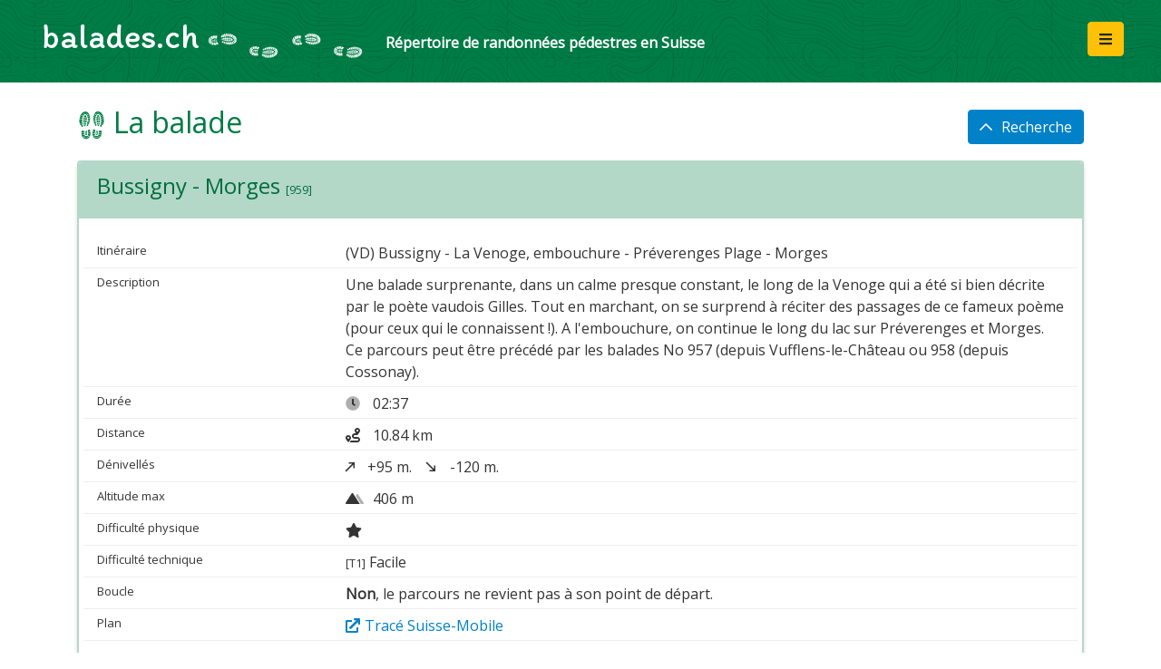

--- FILE ---
content_type: text/html; charset=utf-8
request_url: https://balades.ch/balade/bussigny-morges/1078
body_size: 3526
content:
<!doctype html>
<html class="no-js css-menubar" xml:lang="fr" lang="fr" dir="ltr">
	<head>

		<meta charset="utf-8" />
        <meta http-equiv="X-UA-Compatible" content="IE=edge">

        <meta name="viewport" content="width=device-width, initial-scale=1.0, user-scalable=0, minimal-ui">
        <meta name="author" content="Concepto GDI sarl">

		<link rel="icon" type="image/png" href="/favicon.ico?v=2" />

        <title>Bussigny - Morges - balades.ch - un service de Vaud-Rando</title>

        <link rel="apple-touch-icon" href="/images/favicon.png">
        <link rel="shortcut icon" href="/images/favicon.png">

        <!-- JQUERY -->         <script src="https://cdnjs.cloudflare.com/ajax/libs/jquery/3.5.1/jquery.min.js" nonce="7fcVfEpzVC8UVCiu1meK1DbwjJfeg6GE6QiGTrhz"></script>
        <script src="https://cdnjs.cloudflare.com/ajax/libs/jqueryui/1.12.1/jquery-ui.min.js" nonce="7fcVfEpzVC8UVCiu1meK1DbwjJfeg6GE6QiGTrhz"></script>
        <script src="https://cdn.jsdelivr.net/npm/popper.js@1.16.1/dist/umd/popper.min.js" integrity="sha384-9/reFTGAW83EW2RDu2S0VKaIzap3H66lZH81PoYlFhbGU+6BZp6G7niu735Sk7lN" crossorigin="anonymous" nonce="7fcVfEpzVC8UVCiu1meK1DbwjJfeg6GE6QiGTrhz"></script>

        <!-- BOOTSTRAP -->
        <link rel="stylesheet" type="text/css" href="/lib/bootstrap-4.6.0-dist/css/bootstrap.min.css" nonce="7fcVfEpzVC8UVCiu1meK1DbwjJfeg6GE6QiGTrhz">
        <link rel="stylesheet" type="text/css" href="/lib/bootstrap-4.6.0-dist/css/bootstrap-reboot.min.css" nonce="7fcVfEpzVC8UVCiu1meK1DbwjJfeg6GE6QiGTrhz">
        <link rel="stylesheet" type="text/css" href="/lib/bootstrap-4.6.0-dist/css/bootstrap-grid.min.css" nonce="7fcVfEpzVC8UVCiu1meK1DbwjJfeg6GE6QiGTrhz">
        <script src="/lib/bootstrap-4.6.0-dist/js/bootstrap.min.js" nonce="7fcVfEpzVC8UVCiu1meK1DbwjJfeg6GE6QiGTrhz"></script>

        <!-- FONTEAWESOME -->
        <link rel="stylesheet" type="text/css" href="/lib/fontawesome-pro-5.15.3-web/css/all.css" nonce="7fcVfEpzVC8UVCiu1meK1DbwjJfeg6GE6QiGTrhz">
        <script src="/lib/fontawesome-pro-5.15.3-web/js/all.js" nonce="7fcVfEpzVC8UVCiu1meK1DbwjJfeg6GE6QiGTrhz"></script>
       
        <!-- GOOGLE -->
        <link href="https://fonts.googleapis.com/css?family=Open+Sans&display=swap" rel="stylesheet" nonce="7fcVfEpzVC8UVCiu1meK1DbwjJfeg6GE6QiGTrhz">
		   <link rel="preconnect" href="https://fonts.googleapis.com">
		   <link rel="preconnect" href="https://fonts.gstatic.com" crossorigin>
		   <link href="https://fonts.googleapis.com/css2?family=Itim&display=swap" rel="stylesheet">

        <!-- Custom css -->
        <link rel="stylesheet" type="text/css" href="/css/custom-commonstyles.css?v=3" nonce="7fcVfEpzVC8UVCiu1meK1DbwjJfeg6GE6QiGTrhz">
        <link rel="stylesheet" type="text/css" href="/css/balades-custom.css?v=3" nonce="7fcVfEpzVC8UVCiu1meK1DbwjJfeg6GE6QiGTrhz">

        <meta name="title" content="Bussigny - Morges" />
        <meta name="description" content="Une balade surprenante, dans un calme presque constant, le long de la Venoge qui a &amp;eacute;t&amp;eacute; si bien d&amp;eacute;crite par le po&amp;egrave;te vaudois Gilles. ..." />
		<meta name="keywords" content="balade, promenade, randonn&eacute;e, marche, sentier, excursion, wanderweg, spaziegang, strecke, pfad, lauf, bummel, gehen, walking, trail, path, guide, way, track, ballade, ballades" />

	<link rel="canonical" href="https://balades.ch/balade/bussigny-morges/1078" />


<style nonce="7fcVfEpzVC8UVCiu1meK1DbwjJfeg6GE6QiGTrhz">
  .grecaptcha-badge {
    display: none;
    bottom:100px !important;
  }
</style>

<!-- SCRIPTS -->
<script type="text/javascript" nonce="7fcVfEpzVC8UVCiu1meK1DbwjJfeg6GE6QiGTrhz">
$(document).ready( function () {
  $('[data-toggle="tooltip"]').tooltip();
  } );
</script>

</head>

<body class="">


<!-- Navigation bar -->
<div class="navbar navbar-dark bg-dark navbar-custom">

	<div class="col-6 col-sm-8">
		<a class="navbar-brand m-r-50" href="/">
			<span class="h1" alt="Balades.ch : un répertoire de randonnées pédestres en Suisse" title="Balades.ch : un répertoire de randonnées pédestres en Suisse"> balades.ch </span> <img src="/images/pas_horizontal.png" height="50" class="d-none d-sm-inline"> 
			<span class="small m-l-20 d-none d-lg-inline"><b> Répertoire de randonnées pédestres en Suisse </b></span>
		</a>	
	</div>
	<div class="col-6 col-sm-4 text-right">
		<div class="dropdown dropleft float-right">
			<button type="button" class="btn btn-warning m-r-10 m-b-5" data-toggle="dropdown">
				<i class="fas fa-bars"></i>
			</button>
			<div class="dropdown-menu">
				<a class="dropdown-item" href="/pages/guide.php"><i class="fad fa-info-circle w-30 "></i>Guide d'utilisation du site</a>
				<a class="dropdown-item" href="/pages/conseils.php"><i class="fad fa-backpack w-30 "></i>Comment bien se préparer ?</a>
				<a class="dropdown-item" href="/pages/partenaires.php"><i class="fad fa-handshake-alt w-30 "></i>Partenaires</a>
				<div class="dropdown-divider"></div>
				<a class="dropdown-item" href="/pages/cgu.php"><i class="fad fa-file-contract w-30 "></i>Clause de non-responsabilité</a>
			</div>
		</div>
		
		<div class="float-right">
					</div>

	</div>
</div>



<div class="container">


    <div class="float-right m-t-30">
                <a class="btn btn-primary text-center" href="/?resultats=1"> <i class="far fa-chevron-up"></i><span class="d-none d-lg-inline m-l-10">Recherche</span> </a>
            </div>
        <h2 class=""> <img src="/images/souliers-verts-120.png" height="32" alt="Association Vaud Rando" title="Association Vaud Rando"> La balade  </h2><!-- i class="fad fa-shoe-prints"></i -->

    	<div class="card card-shadow">
        <div class="card-header">
            
						<h4>Bussigny - Morges <span class="text-16"><small> [959]</small></span></h4>
        </div>
        <div class="card-body">

            <div class="data-block">
                <div class="row data-line">
                    <span class="col-sm-3 data-label"> Itinéraire </span>
                    <span class="col-sm-9 data-content">
                         (VD) Bussigny - La Venoge, embouchure - Pr&eacute;verenges Plage - Morges						</span>
                </div>
				                <div class="row data-line">
                    <span class="col-sm-3 data-label"> Description </span>
                                        <span class="col-sm-9 data-content"> Une balade surprenante, dans un calme presque constant, le long de la Venoge qui a &eacute;t&eacute; si bien d&eacute;crite par le po&egrave;te vaudois Gilles. Tout en marchant, on se surprend &agrave; r&eacute;citer des passages de ce fameux po&egrave;me (pour ceux qui le connaissent !). A l&#039;embouchure, on continue le long du lac sur Pr&eacute;verenges et Morges. Ce parcours peut &ecirc;tre pr&eacute;c&eacute;d&eacute; par les balades No 957 (depuis Vufflens-le-Ch&acirc;teau ou 958 (depuis Cossonay). </span>
                </div>

                <div class="row data-line">
                    <span class="col-3 data-label"> Durée </span>
                    <span class="col-9 data-content"> <i class="fad fa-clock m-r-10"></i> 02:37 </span>
                </div>
                <div class="row data-line">
                    <span class="col-3 data-label"> Distance  </span>
                    <span class="col-9 data-content"> <i class="fas fa-route m-r-10"></i> 10.84 km </span>
                </div>
                <div class="row data-line">
                    <span class="col-3 data-label"> Dénivellés  </span>
                    <span class="col-9 data-content"> <i class="far fa-long-arrow-up rotate45 m-r-10"></i> +95 m.  <i class="far fa-long-arrow-right rotate45 m-l-10 m-r-10"></i> -120 m.  </span>
                </div>
                <div class="row data-line">
                    <span class="col-3 data-label"> Altitude max  </span>
                    <span class="col-9 data-content"> <i class="fad fa-mountains m-r-10"></i>406 m </span>
                </div>
                <div class="row data-line">
                    <span class="col-3 data-label"> Difficulté physique </span>
                    <span class="col-9 data-content">
                                                    <span data-toggle="tooltip" title="Calculé automatiquement en fonction de la durée et du dénivelé.">
                                            <i class="fas fa-star m-r-10"></i>
                                           </span>
                                            </span>
                </div>
                <div class="row data-line">
                    <span class="col-3 data-label"> Difficulté technique </span>
                    <span class="col-9 data-content">
                                                  <small>[T1]</small> Facile
                                          </span>
                </div>
                <div class="row data-line">
                    <span class="col-3 data-label"> Boucle </span>
                    <span class="col-9 data-content"> <strong>Non</strong>, le parcours ne revient pas à son point de départ.  </span>
                </div>
                <a name="multietapes"></a>
                
                                
                <div class="row data-line">
                    <span class="col-3 data-label"> Plan </span>
                    <span class="col-9 data-content">                        <a href="https://map.schweizmobil.ch/?lang=fr&photos=yes&bgLayer=pk&logo=yes&detours=yes&season=summer&resolution=1.86&E=2530345&N=1151918&layers=Wanderland&trackId=841248589" target="_blank"> <i class="fas fa-external-link m-r-5"></i>Tracé Suisse-Mobile </a>
                    </span>
                </div>
            </div>

            <!-- Ici il faudrait changer le ratio selon la largeur de l'écran (au moins 2) : pour le small, il faudrait un ratio 1:1 ou même vertical...  -->
            <!-- 16:9 aspect ratio -->
                        <div class="embed-responsive embed-responsive-16by9 m-t-20">
                <iframe class="embed-responsive-item" src="https://map.schweizmobil.ch/?lang=fr&photos=yes&bgLayer=pk&logo=yes&detours=yes&season=summer&resolution=1.86&E=2530345&N=1151918&layers=Wanderland&trackId=841248589&embed" nonce="7fcVfEpzVC8UVCiu1meK1DbwjJfeg6GE6QiGTrhz"></iframe>
            </div>
            
        </div>

        <!-- div class="small-info">
          <a class="bloc1" href="#"> <i class="far fa-chevron-left m-r-10"></i><span class="d-none d-md-inline">Balade précédente</span> </a>
          <a class="bloc2" href="search.html"> <i class="far fa-chevron-up m-r-10"></i><span class="d-none d-md-inline">Retour [ 2/12 ]</span> </a>
          <a class="bloc3" href="#"> <span class="d-none d-md-inline">Balade suivante</span><i class="far fa-chevron-right m-l-10"></i> </a>
          <div class="clearfloat"></div>
        </div -->

    </div>


</div>
<!-- //page -->

<!-- Footer -->
<div class="footer-custom">
    
	<div class="footer-legal">
		© 2021 - 2025  <a href="/"><b>balades.ch</b></a>, un service de <a href="https://www.vaud-rando.ch/" target="_blank">l'Association Vaud Rando</a>
         | <a href="/liste-complete.cfm">Toutes les balades</a>
		 | <a href="/pdf/la_ronde_vaudoise.pdf" target="_blank">La&nbsp;Ronde&nbsp;Vaudoise&nbsp;(pdf)</a>
		 |
		Création&nbsp;:&nbsp;<a href="http://concepto.ch" target="_blank">Concepto</a>
		
	</div>
	
    <div class="footer-right">
		<a href="https://www.vaud-rando.ch/" target="_blank"><img src="/images/logo-vaud-rando.png" height="40" alt="Association Vaud Rando" title="Association Vaud Rando"></a>
    </div>
	
	<div class="clearfloat"></div>
	
		
	<div class="clearfloat"></div>
</div>

<!--[if lt IE 9]>
<script src="https://oss.maxcdn.com/libs/html5shiv/3.7.0/html5shiv.js" nonce="7fcVfEpzVC8UVCiu1meK1DbwjJfeg6GE6QiGTrhz"></script>
<script src="https://oss.maxcdn.com/libs/respond.js/1.4.2/respond.min.js" nonce="7fcVfEpzVC8UVCiu1meK1DbwjJfeg6GE6QiGTrhz"></script>
<![endif]-->

</body>
</html>

--- FILE ---
content_type: text/css
request_url: https://balades.ch/css/custom-commonstyles.css?v=3
body_size: 1565
content:
@charset "utf-8";
/* CSS Document */


.clearfloat {
	clear: both;
}

/* suppression des fleches des input type number */
/* Chrome, Safari, Edge, Opera */
input::-webkit-outer-spin-button,
input::-webkit-inner-spin-button {
  -webkit-appearance: none;
  margin: 0;
}
/* Firefox */
input[type=number] {
  -moz-appearance:textfield;
}

/* width */
.w-10 {
    width: 10px !important;
}
.w-20 {
    width: 20px !important;
}
.w-25 {
    width: 25px !important;
}
.w-30 {
    width: 30px !important;
}
.w-40 {
    width: 40px !important;
}
.w-50 {
    width: 50px !important;
}
.w-60 {
    width: 60px !important;
}
.w-70 {
    width: 70px !important;
}
.w-80 {
    width: 80px !important;
}
.w-90 {
    width: 90px !important;
}
.w-100 {
    width: 100px !important;
}
.w-120 {
    width: 120px !important;
}
.w-140 {
    width: 140px !important;
}
.w-150 {
    width: 150px !important;
}
.w-160 {
    width: 160px !important;
}
.w-180 {
    width: 180px !important;
}
.w-200 {
    width: 200px !important;
}
.w-250 {
    width: 250px !important;
}
.w-300 {
    width: 300px !important;
}
.w-350 {
    width: 350px !important;
}
.w-400 {
    width: 400px !important;
}
.w-450 {
    width: 450px !important;
}
.w-500 {
    width: 500px !important;
}
.w-550 {
    width: 550px !important;
}
.w-600 {
    width: 600px !important;
}

/* margin */
.m-t-1 {
	margin-top: 1px !important;
}
.m-t-2 {
	margin-top: 2px !important;
}
.m-t-3 {
	margin-top: 3px !important;
}
.m-t-4 {
	margin-top: 4px !important;
}
.m-t-5 {
	margin-top: 5px !important;
}
.m-t-10 {
	margin-top: 10px !important;
}
.m-t-20 {
	margin-top: 20px !important;
}
.m-t-30 {
	margin-top: 30px !important;
}
.m-t-40 {
	margin-top: 40px !important;
}
.m-t-50 {
	margin-top: 50px !important;
}


.m-r-1 {
	margin-right: 1px !important;
}
.m-r-2 {
	margin-right: 2px !important;
}
.m-r-3 {
	margin-right: 3px !important;
}
.m-r-4 {
	margin-right: 4px !important;
}
.m-r-5 {
	margin-right: 5px !important;
}
.m-r-10 {
	margin-right: 10px !important;
}
.m-r-20 {
	margin-right: 20px !important;
}
.m-r-30 {
	margin-right: 30px !important;
}
.m-r-40 {
	margin-right: 40px !important;
}
.m-r-50 {
	margin-right: 50px !important;
}


.m-b-1 {
	margin-bottom: 1px !important;
}
.m-b-2 {
	margin-bottom: 2px !important;
}
.m-b-3 {
	margin-bottom: 3px !important;
}
.m-b-4 {
	margin-bottom: 4px !important;
}
.m-b-5 {
	margin-bottom: 5px !important;
}
.m-b-10 {
	margin-bottom: 10px !important;
}
.m-b-20 {
	margin-bottom: 20px !important;
}
.m-b-30 {
	margin-bottom: 30px !important;
}
.m-b-40 {
	margin-bottom: 40px !important;
}
.m-b-50 {
	margin-bottom: 50px !important;
}


.m-l-1 {
	margin-left: 1px !important;
}
.m-l-2 {
	margin-left: 2px !important;
}
.m-l-3 {
	margin-left: 3px !important;
}
.m-l-4 {
	margin-left: 4px !important;
}
.m-l-5 {
	margin-left: 5px !important;
}
.m-l-10 {
	margin-left: 10px !important;
}
.m-l-20 {
	margin-left: 20px !important;
}
.m-l-30 {
	margin-left: 30px !important;
}
.m-l-40 {
	margin-left: 40px !important;
}
.m-l-50 {
	margin-left: 50px !important;
}


/* padding */
.p-t-1 {
	padding-top: 1px !important;
}
.p-t-2 {
	padding-top: 2px !important;
}
.p-t-3 {
	padding-top: 3px !important;
}
.p-t-4 {
	padding-top: 4px !important;
}
.p-t-5 {
	padding-top: 5px !important;
}
.p-t-10 {
	padding-top: 10px !important;
}
.p-t-20 {
	padding-top: 20px !important;
}
.p-t-30 {
	padding-top: 30px !important;
}
.p-t-40 {
	padding-top: 40px !important;
}
.p-t-50 {
	padding-top: 50px !important;
}


.p-r-1 {
	padding-right: 1px !important;
}
.p-r-2 {
	padding-right: 2px !important;
}
.p-r-3 {
	padding-right: 3px !important;
}
.p-r-4 {
	padding-right: 4px !important;
}
.p-r-5 {
	padding-right: 5px !important;
}
.p-r-10 {
	padding-right: 10px !important;
}
.p-r-20 {
	padding-right: 20px !important;
}
.p-r-30 {
	padding-right: 30px !important;
}
.p-r-40 {
	padding-right: 40px !important;
}
.p-r-50 {
	padding-right: 50px !important;
}


.p-b-1 {
	padding-bottom: 1px !important;
}
.p-b-2 {
	padding-bottom: 2px !important;
}
.p-b-3 {
	padding-bottom: 3px !important;
}
.p-b-4 {
	padding-bottom: 4px !important;
}
.p-b-5 {
	padding-bottom: 5px !important;
}
.p-b-10 {
	padding-bottom: 10px !important;
}
.p-b-20 {
	padding-bottom: 20px !important;
}
.p-b-30 {
	padding-bottom: 30px !important;
}
.p-b-40 {
	padding-bottom: 40px !important;
}
.p-b-50 {
	padding-bottom: 50px !important;
}


.p-l-1 {
	padding-left: 1px !important;
}
.p-l-2 {
	padding-left: 2px !important;
}
.p-l-3 {
	padding-left: 3px !important;
}
.p-l-4 {
	padding-left: 4px !important;
}
.p-l-5 {
	padding-left: 5px !important;
}
.p-l-10 {
	padding-left: 10px !important;
}
.p-l-20 {
	padding-left: 20px !important;
}
.p-l-30 {
	padding-left: 30px !important;
}
.p-l-40 {
	padding-left: 40px !important;
}
.p-l-50 {
	padding-left: 50px !important;
}


.text-7 {
	font-size: 7px !important;
}
.text-8 {
	font-size: 8px !important;
}
.text-9 {
	font-size: 9px !important;
}
.text-10 {
	font-size: 10px !important;
}
.text-11 {
	font-size: 11px !important;
}
.text-12 {
	font-size: 12px !important;
}
.text-13 {
	font-size: 13px !important;
}
.text-14 {
	font-size: 14px !important;
}
.text-15 {
	font-size: 15px !important;
}
.text-16 {
	font-size: 16px !important;
}
.text-18 {
	font-size: 18px !important;
}
.text-20 {
	font-size: 20px !important;
}
.text-22 {
	font-size: 22px !important;
}
.text-24 {
	font-size: 24px !important;
}
.text-28 {
	font-size: 28px !important;
}
.text-32 {
	font-size: 32px !important;
}
.text-36 {
	font-size: 36px !important;
}
.text-42 {
	font-size: 42px !important;
}


.dotted {
	border-bottom-width: 1px;
	border-bottom-style: dotted;
	border-bottom-color: #CCC;	
}


/* bootstrap extend and  formvalidation corrections*/
.text-help {
	font-weight: bold;
	color: #F00;
	line-height: 20px;
}
.navbar-brand {
	padding-top: 10px;
	padding-bottom: 10px;
	padding-left: 15px;
	height: auto;
	margin-right : 0px;
}
.navbar-text {
	padding-top: 0px;
	padding-bottom: 0px;
	margin: 0px;
}
.nav-link:focus, .nav-link:hover {
	background-color: transparent;
}
.navbar-nav > .nav-item > .nav-link {
	padding : .5rem 1rem ;

}
.form-group {
	margin-bottom: 5px;
	margin-left: 0px;
}
.show-password-wrap {
	width:100%;
	height: 20px;
}
.strength-toggle {
    z-index: 9999;
	float: right;
	margin-right: 15px;
	margin-top: -35px;
}




/* AC 20200128 : Correction database text bas gauche fixe */
.dataTables_info[aria-live="polite"] {
	position: inherit;
	z-index: 100;
}
.form-group .form-control-label {
	padding-top: 0px;
	padding-bottom: 0px;
	margin-top: 6px;
	margin-bottom: 0px;
	text-align: left;
	white-space: nowrap;
	overflow: hidden;
}

.text-help {
	padding-top: 0px;
	padding-bottom: 0px;
	margin-top: 0px;
	margin-bottom: 4px;
}




.expand-2lines {
	height: 47px;
	overflow: hidden;	
}
.expand-3lines {
	height: 72px;
	overflow: hidden;	
}
.expand-2lines:hover, .expand-3lines:hover {
	overflow: visible;
	height: auto;
}




--- FILE ---
content_type: text/css
request_url: https://balades.ch/css/balades-custom.css?v=3
body_size: 3644
content:
@charset "utf-8";
/* CSS Document */



/*--  1: EXISTING BALISES OR STYLES  --*/
body  {
	background-color: #fff;
	font-family: 'Open Sans', sans-serif;
	color: #343434;
}
h1, .h1 {
	font-family: "Itim", cursive;
	font-weight: 400;
	font-style: normal;
	font-size: 38px;
	padding: 0px;
	margin: 0px;
	color: #fff;
}
h2 {
	padding-top: 25px;
	padding-bottom: 15px;
	color: #007c46;
}
h3 {
	padding-top: 20px;
	padding-bottom: 15px;
	color: #007c46;
}

/* suppression des fleches des input type number */
/* Chrome, Safari, Edge, Opera */
input::-webkit-outer-spin-button,
input::-webkit-inner-spin-button {
  -webkit-appearance: none;
  margin: 0;
}

/* Firefox */
input[type=number] {
  -moz-appearance:textfield;
}

.container-fluid {
	padding-bottom: 40px;
	min-height: 800px;
}
.container {
	padding-bottom: 40px;	
}




/* corrected existing styles */

.card-shadow {
    box-shadow: 0px 5px 5px #dddddd;
}
.page-content {
	padding-bottom: 70px;	
}
.navbar-inverse .navbar-toolbar > .active > .nav-link {
	/*background-color: #bc0054;*/
}
.tag, .help {
	cursor: help;	
}


.dataTables_wrapper .dataTables_filter input, .dataTables_wrapper .dataTables_length select {
    border: 1px solid #ced4da;
	border-radius: .25rem;
	background-color: #fff;
	height: calc(2.25rem + 2px);
    padding: .375rem .75rem;
    font-size: 1rem;
    line-height: 1.5;
    color: #495057;
	transition: border-color .15s ease-in-out,box-shadow .15s ease-in-out;
}
.dataTables_wrapper .dataTables_filter input:focus, .dataTables_wrapper .dataTables_length select:focus {
    border: 1px solid #2a6ab1;
	
}

.navbar-expand-lg .navbar-nav .nav-link {
    padding-right: 1rem;
    padding-left: 1rem;
}
.navbar-dark .navbar-nav .active > .nav-link, .navbar-dark .navbar-nav .nav-link.active, .navbar-dark .navbar-nav .nav-link.show, .navbar-dark .navbar-nav .show > .nav-link {
	color: #fff;
	background-color: #e0a800;  /*rgba(255,255,255,0.2) e96b10*/
}

.card {
	background-color: #fff;
	border: 2px solid #b3d8c8;  /*rgba(0,0,0,.125)*/
    border-radius: .25rem;
	margin-bottom: 30px;
}
.card-header {
	/*font-size: 22px;*/
	font-weight: 700;
	background-color: #b3d8c8;  /*rgba(0,0,0,.03)*/
	border-bottom: 2px solid #b3d8c8;  /*rgba(0,0,0,.125)*/
	color: #006d3e;
}
.card-header.notvisible {
	/*font-size: 22px;*/
	font-weight: 700;
	background-color: #bdbab8;  /*rgba(0,0,0,.03)*/
	border-bottom: 2px solid #eee;  /*rgba(0,0,0,.125)*/
	color: #2b2a2a;
}

.card-footer {
	background-color: #b3d8c8;  /*rgba(0,0,0,.03)*/
	border-top: 2px solid #b3d8c8;  /*rgba(0,0,0,.125)*/
}
a.card {
	color: #666;
	text-decoration: none;	
}
a.card:hover {
	color: #000;
	background-color: #e6f2ed;
}
a.card:hover .small-info{
	color: #f0ab00;
	background-color: #d9ebe3;
}

/* -- couleurs spécifiques pour le type group -- */
.type-group  {
	border: 2px solid #caaf95;
}
.type-group .card-header {
	background-color: #caaf95;  
	border-bottom: 2px solid #caaf95; 
	color: #996633;
}
.type-group .card-header.notvisible {
	background-color: #bdbab8;  
	border-bottom: 2px solid #eee;  
	color: #2b2a2a;
}
.type-group .card-footer {
	background-color: #caaf95;
	border-top: 2px solid #caaf95; 
}

a.card.type-group {
	color: #996633;
	text-decoration: none;	
}
a.card.type-group:hover {
	color: #000;
	background-color: #ebe0d6;
}
a.card.type-group:hover .small-info{
	color: #f0ab00;
	background-color: #ebe0d6;
}

.body-high {
	max-height: 200px;
	overflow: auto;
}

input.form-control:hover, select.form-control:hover {
	background-color: rgba(200,200,200,0.1);
}
input.form-control:focus, select.form-control:focus {
	background-color: #f3f6f9;
	color: #004495;
	/*border-style: none;*/
}

.row > label  {
	padding-top: 5px;	
}

/* corrected existing styles - COLORS */
/* 
- orange de NP : #e96b10
- brun head-foot : #8c400a


*/


.table {
    color: #343434;
}

a {
	color: #0081c8;
}
a.disabled {
	color: #999999 !important;
	border-color: #999999 !important;
	background-color: #eeeeee !important;
}
a:hover {
	color: #40a1d6;
}
.text-default {
    color: #666666 !important;
}
.text-success {
    color: #37af32 !important;
}
.text-primary {
    color: #0081c8 !important;
}
.text-warning {
    color: #ff9d00 !important;
}
.text-danger {
    color: #ed2d10 !important;
}
.tag-success {
    background-color: #37af32 !important;
}
.tag-primary {
    background-color: #0081c8 !important;
}
.tag-warning {
    background-color: #ff9d00 !important;
}
.tag-danger {
    background-color: #ed2d10 !important;
}
.tag-dark {
    background-color: #444444 !important;
}

/*btn-primary*/
.btn-outline.btn-primary {
    color: #0081c8;
}
.btn-outline.btn-primary:hover {
    color: #fff;
	border-color: #40a1d6;
	background-color: #40a1d6;
}
.btn-outline.btn-primary:active {
    color: #fff;
	border-color: #; /*0d8bc1*/
	background-color: #0d8bc1;
}
.btn-primary {
    border-color: #0081c8;
	background-color: #0081c8;
}
.btn-primary.focus, .btn-primary:focus, .btn-primary:hover {
    border-color: #40a1d6;
	background-color: #40a1d6;
}
.btn-primary.active.focus, .btn-primary.active:focus, .btn-primary.active:hover, .btn-primary:active.focus, .btn-primary:active:focus, .btn-primary:active:hover, .open > .btn-primary.dropdown-toggle.focus, .open > .btn-primary.dropdown-toggle:focus, .open > .btn-primary.dropdown-toggle:hover {
    border-color: #40a1d6;  /*  4e97d9*/
	background-color: #40a1d6;
}

/*btn-success
.btn-success {
    border-color: #37af32;
	background-color: #37af32;
}
.btn-success.focus, .btn-success:focus, .btn-success:hover {
    border-color: #96d293;
	background-color: #96d293;
}

div.dataTables_paginate .paginate_button.active > a, div.dataTables_paginate .paginate_button.active > a:focus, div.dataTables_paginate .paginate_button.active > a:hover {
	border-color: #0081c8;
	background-color: #0081c8;
}
*/
/* FORM */

.form-control  {
	border: 1px solid #aaaaaa;
}
input:focus.form-control {
	border: 1px solid #0081c8;
}
textarea:focus.form-control {
    border: 1px solid #0081c8;
}
select:focus.form-control {
    border: 1px solid #0081c8;
}
option:selected.form-control {
    border: 1px solid #0081c8;
	background-color: #0081c8;
}
.form-control::placeholder {
	color: #bbb;
}

/*
.form-control select {
  display: none; 
}
.select-selected {
  background-color: red;
}
*/

.site-menubar-light .site-menu-item.active > a {
    color: #000000;
	background-color: #f7ccdf;
}

.site-menubar-light .site-menu-item > a {
    color: #666666;
	/*background-color: #f7ccdf;*/
}
.site-menubar-light .site-menu-item > a:hover {
    color: #d60060;
	background-color: #fbe6ef;
}
.form-control:disabled, .form-control[readonly] {
	background-color: rgba(200,200,200,0.2);

}

/* -- DATATABLE -- 

table.dataTable thead th, table.dataTable thead td {
    border-bottom: solid 1px #8c400a;
}
table.dataTable tfoot th, table.dataTable tfoot td {
    border-top: solid 1px #8c400a;
}*/

.tooltip {
	z-index: 2000000;
}






/*--  2: NEW CLASSES  --*/

.navbar-custom {
	background-color: #007c46 !important;
	background-image: url(../images/fond-vaud-rando.png);
	background-repeat: repeat;
}
.footer-custom {
	background-color: #007c46 !important;
	background-image: url(../images/fond-vaud-rando.png);
	background-repeat: repeat;
	color: #b3d8c8;
	margin-top: 50px;
	padding: 20px;
	/*min-height: 80px;
	position: fixed;
	left: 0px;
	right: 0px;
	bottom: 0px;*/
}
.footer-custom a {
	color: #f0ab00; 
}
.footer-custom a:hover {
	color: #fff;
}
.footer-custom .footer-legal {
	float: left;
	width: 80%;
	font-size: 14px;
}
.footer-custom .footer-right {
	float: left;
	width: 20%;
	text-align: right;
}

.site-menubar {
	background-color: #265f9f;
	color: #ddc6b6;  /*c0d3e8*/
}
.site-menubar a {
	color: #f8d3b8; /* dfe9f3 */
}
.site-menubar a:hover {
	background-color: rgba(0,0,0,.1);
	color: #ffffff;
}
.site-menubar .active {
	background-color: rgba(0,0,0,.1);
	color: #ffffff !important;
}
.background-page {
	background-color: #eee;	
}


.lastname {
	text-transform: uppercase;
	/*font-weight: 500;*/
}

.search_field {
	border-radius: 20px;
}


/* DATA BLOCK */
.data-block {
	
}
.block-hover {
	border-top-width: 1px;
	border-top-style: solid;
	border-top-color: rgba(200, 200, 200, 0);
	border-bottom-width: 1px;
	border-bottom-style: solid;
	border-bottom-color: rgba(200, 200, 200, 0);
	margin-top: 5px;
	margin-bottom: 20px;
}
.block-hover:hover {
	background-color: rgba(200, 200, 200, 0);
	border-top-width: 1px;
	border-top-style: solid;
	border-top-color: #666;
	border-bottom-width: 1px;
	border-bottom-style: solid;
	border-bottom-color: #666;
	color: #000;
}
.data-block .data-line {
	padding-top: 6px;
	padding-bottom: 4px;
	border-bottom-width: 1px;
	border-bottom-style: solid;
	border-bottom-color: #eeeeee;	
	clear: both;
}
.data-block .data-line:hover {
	background-color: rgba(200, 200, 200, 0.1);  /* rgba(214, 0, 96, 0.05)  */
	color: #000;	
}
.data-block .data-line .data-label {
	font-weight: 500;
	font-size: 13px;
}
.data-block .data-line .data-content {
	
}
.data-block .data-line .data-title {
	font-weight: 500;
	font-size: 16px;
}
.dataform-block .data-line {
	padding-top: 2px;
	padding-bottom: 2px;
	clear: both;
}
.dataform-block .data-line:hover {
	background-color: rgba(200, 200, 200, 0.2);  /* rgba(214, 0, 96, 0.05)  */
	color: #000;	
}
.line-down {
	border-bottom-width: 1px;
	border-bottom-style: solid;
	border-bottom-color: #eee;	
}

.cadre {
	border: 1px dotted #C3F;	
}

.strong {
	font-weight: 500;	
}




.setfields {
	/*background-color: #fff;*/
	padding-top: 20px;
	margin-bottom: 0px;
	border-bottom-width: 1px;
	border-bottom-style: solid;
	border-bottom-color: #eee;
}
.setfields:hover {
	background-color: rgba(200, 200, 200, 0.1);
}

.datayear {
	text-align: center;
	width: 140px;
	display: block;
	margin-right: auto;
	margin-left: auto;
	margin-top: 0px;
	margin-bottom: 20px;
}
.datayear select {
	text-align: center;
	font-size: 20px;
	color: #C00;
}
.dataview {
	text-align: center;
	width: 200px;
	display: block;
	margin-right: auto;
	margin-left: auto;
	margin-top: 0px;
	margin-bottom: 20px;
}
.dataview select {
	text-align: center;
	font-size: 20px;
	color: #C00;
}
.datachange {
	text-align: center;
	width: 200px;
	display: block;
	margin-top: 20px;
	margin-bottom: 20px;
	float: right;
}
.datachange select {
	text-align: center;
	font-size: 20px;
	color: #C00;
}
.data-border {
	border: 1px solid #ccc;
	padding: 8px;
	background-color: #eee;
}
.selectcompany {
	text-align: center;
	width: 300px;
	display: block;
	margin-top: 20px;
	margin-bottom: 20px;
	float: right;
}
.selectcompany select {
	text-align: center;
	font-size: 20px;
	color: #C00;
	height: 42px;
}

.main-save {
	background-color: rgba(255, 255, 255, 0.9);
	text-align: center;
	display: block;
	padding: 30px;
	/*height: 100px;*/
	width: 20%;
	position: fixed;
	bottom: 0px;
	margin-right: auto;
	margin-left: auto;
	left: 40%;
	right: 40%;
	border-radius: 5px;
	margin-bottom: 10px;
	box-shadow: 0px 5px 20px #ccc;
	z-index: 1000000;
}
.main-save:hover {
	background-color: rgba(169, 220, 181, 0.9);
}
.main-buttons {
	background-color: rgba(255, 255, 255, 0.9);
	text-align: center;
	display: block;
	padding: 20px;
	/*height: 100px;*/
	width: 66%; /*96%*/
	position: fixed;
	bottom: 0px;
	margin-right: auto;
	margin-left: auto;
	left: 2%;
	right: 2%;
	border-radius: 5px;
	margin-bottom: 10px;
	/*box-shadow: 0px 3px 10px #ccc;*/
	z-index: 1000000;
	border: 2px solid #004495;
}
.main-buttons:hover {
	/*background-color: rgba(169, 220, 181, 0.9);*/
	/*background-color: rgba(0, 0, 0, 0.85);*/
	background-color: rgba(203, 217, 233, 0.9);
	/*box-shadow: 0px 5px 20px #ccc;*/
}

/* Listes hiérarchisées */
						 
.hierarchecks li {
	list-style-type: none;
	color: #666;
	cursor: pointer;
}
.hierarchecks li:hover {
	list-style-type: none;	
	color: #000;
}
.hierarchecks ul:hover {
	background-color: rgba(100, 100, 100, 0.1);
}
.hierarchecks label, .hierarchecks input {
	cursor: pointer;
}
.hierarchecks input[type="checkbox"]:checked + label {
	color: #37af32;
	font-weight: 600;
}

.check-1col {
	width: 96%;
	padding-top: 5px;
	padding-bottom: 5px;
}
.check-2col {
	width: 48%;
	padding-top: 5px;
	padding-bottom: 5px;
}
.check-3col {
	width: 30%;
	padding-top: 5px;
	padding-bottom: 5px;
}
.check-4col {
	width: 24%;
	padding-top: 5px;
	padding-bottom: 5px;
}


.table-compact td {
	font-size: 13px;
	line-height: 13px;
}
.table-compact th {
	font-size: 15px;
	line-height: 16px;
}

.open-title {
	color: #8c400a;
	cursor: pointer;
	text-decoration: none;
	padding-right: 100px;
}
.open-title:hover {
	color: #000;
	text-decoration: none;
}

.badge-np {
	background-color: #8c400a !important;	
	color: #fff !important;
}
.cadre-archive {
	background-color: #ccc;
	color: #666;
	padding-top: 5px;
	padding-right: 5px;
	padding-bottom: 5px;
	padding-left: 0px;
}
.cadre-archive input {
	background-color: #eee;

}

.small-info {
	/*margin-bottom: -1rem;*/
}
.small-info .bloc1, .small-info .bloc2, .small-info .bloc3  {
	float: left;
	height: 40px;
	width: 33%;
	padding-top: 8px;
	display: block;
	text-align: center;
}
.small-info .bloc1 {
	border-top-width: 2px;
	border-right-width: 2px;
	border-top-style: solid;
	border-right-style: solid;
	border-bottom-style: none;
	border-left-style: none;
	border-top-color: #b3d8c8;
	border-right-color: #b3d8c8;
}
.small-info .bloc2 {
	border-top-width: 2px;
	border-right-width: 2px;
	border-top-style: solid;
	border-right-style: solid;
	border-bottom-style: none;
	border-left-style: none;
	border-top-color: #b3d8c8;
	border-right-color: #b3d8c8;
	width: 34%;
}
.small-info .bloc3 {
	border-top-width: 2px;
	border-top-style: solid;
	border-top-color: #b3d8c8;
	border-right-style: none;
	border-bottom-style: none;
	border-left-style: none;
}

.type-group .small-info .bloc1, .type-group .small-info .bloc2, .type-group .small-info .bloc3  {

}
.type-group .small-info .bloc1 {
	border-top-color: #caaf95;
	border-right-color: #caaf95;
	font-size: 22px;
	padding-top: 3px;
	font-weight: bold;
}
.type-group .small-info .bloc1 small {
	font-size: 13px;
	letter-spacing: -1px;
	font-weight: normal;
}
.type-group .small-info .bloc2 {
	border-top-color: #caaf95;
	border-right-color: #caaf95;
	width: 34%;
}
.type-group .small-info .bloc3 {
	border-top-color: #caaf95;
}



.rotate45 {
	transform: rotate(45deg);
}

.lieu-item {
	padding-top: 2px;
	padding-right: 6px;
	padding-bottom: 2px;
	padding-left: 6px;
	/*border: 1px solid #CCC;
	border-radius: 4px;*/
	text-align: center;
	margin-bottom: 6px;
	white-space: nowrap;
}

.multicheckbox {
	padding: 5px;
	border: 1px solid #CCC;
	border-radius: 4px;
	overflow: auto;
	margin-bottom: 10px;
}
.checkbox_xl {
	max-height: 500px;
}
.checkbox_l {
	max-height: 330px;
}
.checkbox_m {
	max-height: 164px;
}
.checkbox_s {
	max-height: 84px;
}

.alert-top-right {
	position:fixed;
	top: 30px;
	right: 10px;
	z-index: 9999;
	width: 400px;
}
.alert-top-left {
	position:fixed;
	top: 30px;
	left: 10px;
	z-index: 9999;
	width: 400px;
}
.alert-top-center {
	position:fixed;
	top: 30px;
	left: 10%;
	z-index: 9999;
	width: 400px;
}

.dropdown-item:focus, .dropdown-item:hover {
  background-color: #95999c;
/* default : #e9ecef; */
}

.theme {
	font-style: italic;
	font-size: smaller;
}